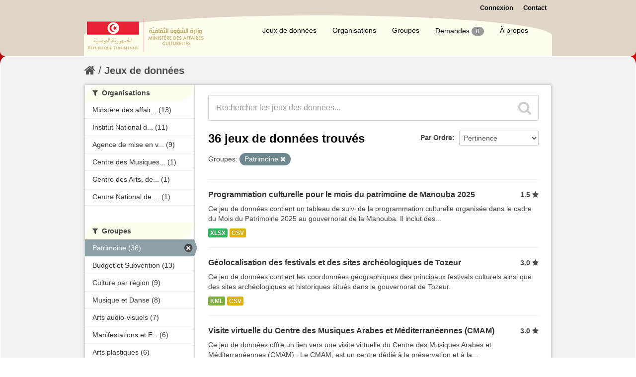

--- FILE ---
content_type: text/html; charset=utf-8
request_url: http://openculture.gov.tn/dataset?groups=patrimoine
body_size: 8096
content:
<!DOCTYPE html>
<!--[if IE 7]> <html lang="fr" class="ie ie7"> <![endif]-->
<!--[if IE 8]> <html lang="fr" class="ie ie8"> <![endif]-->
<!--[if IE 9]> <html lang="fr" class="ie9"> <![endif]-->
<!--[if gt IE 8]><!--> <html lang="fr"> <!--<![endif]-->
  <head>
    <!--[if lte ie 8]><script type="text/javascript" src="/fanstatic/vendor/:version:2017-01-23T10:19:38.93/html5.min.js"></script><![endif]-->
<link rel="stylesheet" type="text/css" href="/fanstatic/vendor/:version:2017-01-23T10:19:38.93/select2/select2.css" />
<link rel="stylesheet" type="text/css" href="/fanstatic/css/:version:2017-09-19T16:55:31.93/main.min.css" />
<link rel="stylesheet" type="text/css" href="/fanstatic/vendor/:version:2017-01-23T10:19:38.93/font-awesome/css/font-awesome.min.css" />
<!--[if ie 7]><link rel="stylesheet" type="text/css" href="/fanstatic/vendor/:version:2017-01-23T10:19:38.93/font-awesome/css/font-awesome-ie7.min.css" /><![endif]-->
<link rel="stylesheet" type="text/css" href="/fanstatic/ckanext-geoview/:version:2017-03-08T13:07:05.11/css/geo-resource-styles.css" />
<link rel="stylesheet" type="text/css" href="/fanstatic/ckanext-harvest/:version:2017-02-15T12:12:44.60/styles/harvest.css" />
<link rel="stylesheet" type="text/css" href="/fanstatic/pages/:version:2017-02-15T13:19:12.72/:bundle:css/bootstrap.css;css/medium-editor.css" />
<link rel="stylesheet" type="text/css" href="/fanstatic/panamatheme/:version:2017-09-18T14:15:49.73/panamatheme.css" />
<link rel="stylesheet" type="text/css" href="/fanstatic/rating_css/:version:2017-09-14T16:16:09.02/rating.css" />

    <meta charset="utf-8" />
      <meta name="generator" content="ckan 2.5.3" />
      <meta name="viewport" content="width=device-width, initial-scale=1.0">
    <title>Jeux de données - Open Culture</title>

    
    
   
    
  <link rel="shortcut icon" href="/base/images/tunisie.ico" />
    
  
    
<!-- Snippet googleanalytics/snippets/googleanalytics_header.html start -->
<script type="text/javascript">
  (function(i,s,o,g,r,a,m){i['GoogleAnalyticsObject']=r;i[r]=i[r]||function(){
  (i[r].q=i[r].q||[]).push(arguments)},i[r].l=1*new Date();a=s.createElement(o),
  m=s.getElementsByTagName(o)[0];a.async=1;a.src=g;m.parentNode.insertBefore(a,m)
  })(window,document,'script','//www.google-analytics.com/analytics.js','ga');

  ga('create', 'UA-114009338-1', 'auto', {});
     
  ga('set', 'anonymizeIp', true);
  ga('send', 'pageview');
</script>
<!-- Snippet googleanalytics/snippets/googleanalytics_header.html end -->

  


    <!--[if IE]>
    <script src="/classList.min.js"></script>
    <![endif]-->

    
    
    
    

   <link rel="alternate" type="text/n3" href="http://www.openculture.gov.tn/catalog.n3"/>
   <link rel="alternate" type="text/ttl" href="http://www.openculture.gov.tn/catalog.ttl"/>
   <link rel="alternate" type="application/rdf+xml" href="http://www.openculture.gov.tn/catalog.xml"/>
   <link rel="alternate" type="application/ld+json" href="http://www.openculture.gov.tn/catalog.jsonld"/>

  
    
    
      
    
    
    

    

  


    
      
      
    
    
  </head>

  
  <body data-site-root="http://openculture.gov.tn/" data-locale-root="http://openculture.gov.tn/" >

    
    <div class="hide"><a href="#content">Passer directement au contenu</a></div>
  

  
    

  <header class="account-masthead">
    <div class="container">
      
    <div class="row relative">
        <map name="map">
            <area shape="rect" coords="0,0,240,126" href="/" alt="Homepage">
        </map>

        <div class="span5 pull-right">
            <div>
                
        
          <nav class="account not-authed">
            <ul class="unstyled">
              
    
              <li><a href="/user/login">Connexion</a></li>
              
              
    
    <li>
      <a href="/contact" title="Contact">
        
           Contact
        
      </a>
    </li>


            </ul>
          </nav>
        
      
            </div>
           
        </div>
    </div>


    </div>
  </header>

<header class="navbar navbar-static-top masthead">
  
    
  
  <div class="container">
    <button data-target=".nav-collapse" data-toggle="collapse" class="btn btn-navbar" type="button">
      <span class="icon-bar"></span>
      <span class="icon-bar"></span>
      <span class="icon-bar"></span>
    </button>
    
    <hgroup class="header-image pull-left">

      
        
          <a class="logo" href="/"><img src="/base/images/ckan-logo.png" alt="Open Culture" title="Open Culture" /></a>
        
      

    </hgroup>

    <div class="nav-collapse collapse">

      
        <nav class="section navigation">
          <ul class="nav nav-pills">
            
  <li><a href="/dataset">Jeux de données</a></li><li><a href="/organization">Organisations</a></li><li><a href="/group">Groupes</a></li><li><a href="/datarequest">Demandes
<!-- Snippet datarequests/snippets/badge.html start -->
<span class="badge">0</span>
<!-- Snippet datarequests/snippets/badge.html end -->
</a></li><li><a href="/about">À propos</a></li>

          </ul>
        </nav>
      

      


    </div>
  </div>
</header>

  
    <div role="main">
      <div id="content" class="container">
        
          
            <div class="flash-messages">
              
                
              
            </div>
          

          
            <div class="toolbar">
              
                
                  <ol class="breadcrumb">
                    
<!-- Snippet snippets/home_breadcrumb_item.html start -->

<li class="home"><a href="/"><i class="icon-home"></i><span> Accueil</span></a></li>
<!-- Snippet snippets/home_breadcrumb_item.html end -->

                    
  <li class="active"><a href="/dataset">Jeux de données</a></li>

                  </ol>
                
              
            </div>
          

          <div class="row wrapper">

            
            
            

            
              <div class="primary span9">
                
                
  <section class="module">
    <div class="module-content">
      
        
      
      
    
    
    
<!-- Snippet snippets/search_form.html start -->








<form id="dataset-search-form" class="search-form" method="get" data-module="select-switch">

  
    <div class="search-input control-group search-giant">
      <input type="text" class="search" name="q" value="" autocomplete="off" placeholder="Rechercher les jeux des données...">
      
      <button type="submit" value="search">
        <i class="icon-search"></i>
        <span>Envoyer</span>
      </button>
      
    </div>
  

  
    <span>
  
  

  
    
      
  <input type="hidden" name="groups" value="patrimoine" />

    
  
</span>
  

  
    
      <div class="form-select control-group control-order-by">
        <label for="field-order-by">Par Ordre</label>
        <select id="field-order-by" name="sort">
          
            
              <option value="score desc, metadata_modified desc" selected="selected">Pertinence</option>
            
          
            
              <option value="title_string asc">Nom croissant</option>
            
          
            
              <option value="title_string desc">Nom décroissant</option>
            
          
            
              <option value="rating asc">Évaluation croissante</option>
            
          
            
              <option value="rating desc">Évaluation décroissante</option>
            
          
            
              <option value="metadata_modified desc">Dernière modification</option>
            
          
            
              <option value="views_recent desc">Populaire</option>
            
          
        </select>
        
        <button class="btn js-hide" type="submit">Go</button>
        
      </div>
    
  

  
    
      <h2>
<!-- Snippet snippets/search_result_text.html start -->


  
  
  
  

36 jeux de données trouvés
<!-- Snippet snippets/search_result_text.html end -->
</h2>
    
  

  
    
      <p class="filter-list">
        
          
          <span class="facet">Groupes:</span>
          
            <span class="filtered pill">Patrimoine
              <a href="/dataset" class="remove" title="Supprimer"><i class="icon-remove"></i></a>
            </span>
          
        
      </p>     
      <a class="show-filters btn">Filtrer les resultats</a>
    
  

</form>




<!-- Snippet snippets/search_form.html end -->


      
        
<!-- Snippet snippets/package_list.html start -->


  
    <ul class="dataset-list unstyled">
    	
	      
	        
<!-- Snippet snippets/package_item.html start -->









  <li class="dataset-item">
    
      <div class="dataset-content">
        
          <h3 class="dataset-heading">
            
              
            
            
    <a href="/dataset/culturelle-du-ramadan-a-la-mannouba-2025">Programmation culturelle pour le mois du patrimoine de Manouba 2025</a>
    
    
        <div class="dataset-rating">
          <span>1.5</span>
          <i class="user-rating-star icon icon-star"></i>
        </div>
    

            
              
              
            
          </h3>
        
        
          
        
        
          
            <div>Ce jeu de données contient un tableau de suivi de la programmation culturelle organisée dans le cadre du Mois du Patrimoine 2025 au gouvernorat de la Manouba.
Il inclut des...</div>
          
        
      </div>
      
        
          
            <ul class="dataset-resources unstyled">
              
                
                <li>
                  <a href="/dataset/culturelle-du-ramadan-a-la-mannouba-2025" class="label" data-format="xlsx">XLSX</a>
                </li>
                
                <li>
                  <a href="/dataset/culturelle-du-ramadan-a-la-mannouba-2025" class="label" data-format="csv">CSV</a>
                </li>
                
              
            </ul>
          
        
      
    
  </li>

<!-- Snippet snippets/package_item.html end -->

	      
	        
<!-- Snippet snippets/package_item.html start -->









  <li class="dataset-item">
    
      <div class="dataset-content">
        
          <h3 class="dataset-heading">
            
              
            
            
    <a href="/dataset/festivals-des-evenements-culturels-et-des-sites-archeologiques-dans-le-gouvernorat-de-tozeur">Géolocalisation des festivals et des sites archéologiques de Tozeur</a>
    
    
        <div class="dataset-rating">
          <span>3.0</span>
          <i class="user-rating-star icon icon-star"></i>
        </div>
    

            
              
              
            
          </h3>
        
        
          
        
        
          
            <div>Ce jeu de données contient les coordonnées géographiques des principaux festivals culturels ainsi que des sites archéologiques et historiques situés dans le gouvernorat de Tozeur. </div>
          
        
      </div>
      
        
          
            <ul class="dataset-resources unstyled">
              
                
                <li>
                  <a href="/dataset/festivals-des-evenements-culturels-et-des-sites-archeologiques-dans-le-gouvernorat-de-tozeur" class="label" data-format="kml">KML</a>
                </li>
                
                <li>
                  <a href="/dataset/festivals-des-evenements-culturels-et-des-sites-archeologiques-dans-le-gouvernorat-de-tozeur" class="label" data-format="csv">CSV</a>
                </li>
                
              
            </ul>
          
        
      
    
  </li>

<!-- Snippet snippets/package_item.html end -->

	      
	        
<!-- Snippet snippets/package_item.html start -->









  <li class="dataset-item">
    
      <div class="dataset-content">
        
          <h3 class="dataset-heading">
            
              
            
            
    <a href="/dataset/visite-virtuelle-du-centre-des-musiques-arabes-et-mediterraneennes-cmam">Visite virtuelle du Centre des Musiques Arabes et Méditerranéennes (CMAM)</a>
    
    
        <div class="dataset-rating">
          <span>3.0</span>
          <i class="user-rating-star icon icon-star"></i>
        </div>
    

            
              
              
            
          </h3>
        
        
          
        
        
          
            <div>Ce jeu de données offre un lien vers une visite virtuelle du Centre des Musiques Arabes et Méditerranéennes (CMAM) . Le CMAM,  est un centre dédié à la préservation et à la...</div>
          
        
      </div>
      
        
          
            <ul class="dataset-resources unstyled">
              
                
                <li>
                  <a href="/dataset/visite-virtuelle-du-centre-des-musiques-arabes-et-mediterraneennes-cmam" class="label" data-format="html">HTML</a>
                </li>
                
              
            </ul>
          
        
      
    
  </li>

<!-- Snippet snippets/package_item.html end -->

	      
	        
<!-- Snippet snippets/package_item.html start -->









  <li class="dataset-item">
    
      <div class="dataset-content">
        
          <h3 class="dataset-heading">
            
              
            
            
    <a href="/dataset/visite-virtuelle-du-palais-ksar-said-en-tunisie">Visite virtuelle du palais Ksar Saïd en Tunisie</a>
    
    
        <div class="dataset-rating">
          <span>3.5</span>
          <i class="user-rating-star icon icon-star"></i>
        </div>
    

            
              
              
            
          </h3>
        
        
          
        
        
          
            <div>Ce jeu de données propose une visite virtuelle du Palais Ksar Saïd, l'un des monuments historiques emblématiques de la Tunisie. Situé à Bardo, ce palais, riche en histoire,...</div>
          
        
      </div>
      
        
          
            <ul class="dataset-resources unstyled">
              
                
                <li>
                  <a href="/dataset/visite-virtuelle-du-palais-ksar-said-en-tunisie" class="label" data-format="html">HTML</a>
                </li>
                
              
            </ul>
          
        
      
    
  </li>

<!-- Snippet snippets/package_item.html end -->

	      
	        
<!-- Snippet snippets/package_item.html start -->









  <li class="dataset-item">
    
      <div class="dataset-content">
        
          <h3 class="dataset-heading">
            
              
            
            
    <a href="/dataset/visite-virtuelle-du-centre-national-de-communication-culturelle-cncc">Visite virtuelle du Centre National de Communication Culturelle (CNCC)</a>
    
    
        <div class="dataset-rating">
          <span>2.0</span>
          <i class="user-rating-star icon icon-star"></i>
        </div>
    

            
              
              
            
          </h3>
        
        
          
        
        
          
            <div>Ce jeu de données propose une visite virtuelle du Centre National de Communication Culturelle (CNCC) en Tunisie.</div>
          
        
      </div>
      
        
          
            <ul class="dataset-resources unstyled">
              
                
                <li>
                  <a href="/dataset/visite-virtuelle-du-centre-national-de-communication-culturelle-cncc" class="label" data-format="html">HTML</a>
                </li>
                
              
            </ul>
          
        
      
    
  </li>

<!-- Snippet snippets/package_item.html end -->

	      
	        
<!-- Snippet snippets/package_item.html start -->









  <li class="dataset-item">
    
      <div class="dataset-content">
        
          <h3 class="dataset-heading">
            
              
            
            
    <a href="/dataset/visite-virtuelle-du-centre-de-presentation-de-l-histoire-et-des-monuments-de-la-ville-de-tunis">Visite virtuelle du centre de présentation de l&#39;histoire et des monuments de ...</a>
    
    
        <div class="dataset-rating">
          <span>4.0</span>
          <i class="user-rating-star icon icon-star"></i>
        </div>
    

            
              
              
            
          </h3>
        
        
          
        
        
          
            <div>Ce jeu de données propose une visite virtuelle du Centre de Présentation de l'Histoire et des Monuments de la Ville de Tunis. Il offre un aperçu détaillé des expositions...</div>
          
        
      </div>
      
        
          
            <ul class="dataset-resources unstyled">
              
                
                <li>
                  <a href="/dataset/visite-virtuelle-du-centre-de-presentation-de-l-histoire-et-des-monuments-de-la-ville-de-tunis" class="label" data-format="html">HTML</a>
                </li>
                
              
            </ul>
          
        
      
    
  </li>

<!-- Snippet snippets/package_item.html end -->

	      
	        
<!-- Snippet snippets/package_item.html start -->









  <li class="dataset-item">
    
      <div class="dataset-content">
        
          <h3 class="dataset-heading">
            
              
            
            
    <a href="/dataset/geolocalisation-musees-sites-sousse-fr">Géolocalisation des musées et des sites archéologiques de la région de Sousse...</a>
    
    
        <div class="dataset-rating">
          <span>4.0</span>
          <i class="user-rating-star icon icon-star"></i>
        </div>
    

            
              
              
            
          </h3>
        
        
          
        
        
          
            <div>Ce jeu de donnée contient la géolocalisation des sites archéologique et des musées de la région de Sousse ainsi que les informations sur l’horaire d’ouverture, les visites et la...</div>
          
        
      </div>
      
        
          
            <ul class="dataset-resources unstyled">
              
                
                <li>
                  <a href="/dataset/geolocalisation-musees-sites-sousse-fr" class="label" data-format="xlsx">XLSX</a>
                </li>
                
                <li>
                  <a href="/dataset/geolocalisation-musees-sites-sousse-fr" class="label" data-format="csv">CSV</a>
                </li>
                
              
            </ul>
          
        
      
    
  </li>

<!-- Snippet snippets/package_item.html end -->

	      
	        
<!-- Snippet snippets/package_item.html start -->









  <li class="dataset-item">
    
      <div class="dataset-content">
        
          <h3 class="dataset-heading">
            
              
            
            
    <a href="/dataset/nombre-des-visites-payantes-des-muses-et-des-sites-archeologiques-de-nabeul-2023">Fréquentation payante des musées et sites archéologiques à Nabeul en 2023</a>
    
    
        <div class="dataset-rating">
          <span>4.0</span>
          <i class="user-rating-star icon icon-star"></i>
        </div>
    

            
              
              
            
          </h3>
        
        
          
        
        
          
            <div>Ce jeu de données recense le nombre de visites payantes effectuées par les Tunisiens et les étrangers (provenant principalement du Grand Maghreb) dans les musées et sites...</div>
          
        
      </div>
      
        
          
            <ul class="dataset-resources unstyled">
              
                
                <li>
                  <a href="/dataset/nombre-des-visites-payantes-des-muses-et-des-sites-archeologiques-de-nabeul-2023" class="label" data-format="xls">XLS</a>
                </li>
                
                <li>
                  <a href="/dataset/nombre-des-visites-payantes-des-muses-et-des-sites-archeologiques-de-nabeul-2023" class="label" data-format="csv">CSV</a>
                </li>
                
              
            </ul>
          
        
      
    
  </li>

<!-- Snippet snippets/package_item.html end -->

	      
	        
<!-- Snippet snippets/package_item.html start -->









  <li class="dataset-item">
    
      <div class="dataset-content">
        
          <h3 class="dataset-heading">
            
              
            
            
    <a href="/dataset/la-liste-des-monuments-tunisiens-classes-en-2020">Liste des monuments classés de Tunisie</a>
    
    
        <div class="dataset-rating">
          <span>2.5</span>
          <i class="user-rating-star icon icon-star"></i>
        </div>
    

            
              
              
            
          </h3>
        
        
          
        
        
          
            <div>Ce jeu de données contient la liste des monuments classés en Tunisie avec leurs coordonnées GPS (longitude,latitude)</div>
          
        
      </div>
      
        
          
            <ul class="dataset-resources unstyled">
              
                
                <li>
                  <a href="/dataset/la-liste-des-monuments-tunisiens-classes-en-2020" class="label" data-format="xlsx">XLSX</a>
                </li>
                
                <li>
                  <a href="/dataset/la-liste-des-monuments-tunisiens-classes-en-2020" class="label" data-format="csv">CSV</a>
                </li>
                
                <li>
                  <a href="/dataset/la-liste-des-monuments-tunisiens-classes-en-2020" class="label" data-format="html">HTML</a>
                </li>
                
              
            </ul>
          
        
      
    
  </li>

<!-- Snippet snippets/package_item.html end -->

	      
	        
<!-- Snippet snippets/package_item.html start -->









  <li class="dataset-item">
    
      <div class="dataset-content">
        
          <h3 class="dataset-heading">
            
              
            
            
    <a href="/dataset/liste-des-articles-2021">La liste des articles des produits dérives en 2021</a>
    
    
        <div class="dataset-rating">
          <span>4.0</span>
          <i class="user-rating-star icon icon-star"></i>
        </div>
    

            
              
              
            
          </h3>
        
        
          
        
        
          
            <div>Ce jeu des données contient la liste des articles des produits dérives en 2021 de l'Agence de Mise en Valeur du Patrimoine et de Promotion Culturelle</div>
          
        
      </div>
      
        
          
            <ul class="dataset-resources unstyled">
              
                
                <li>
                  <a href="/dataset/liste-des-articles-2021" class="label" data-format="xlsx">XLSX</a>
                </li>
                
                <li>
                  <a href="/dataset/liste-des-articles-2021" class="label" data-format="csv">CSV</a>
                </li>
                
                <li>
                  <a href="/dataset/liste-des-articles-2021" class="label" data-format="pdf">PDF</a>
                </li>
                
              
            </ul>
          
        
      
    
  </li>

<!-- Snippet snippets/package_item.html end -->

	      
	    
    </ul>
  

<!-- Snippet snippets/package_list.html end -->

      
    </div>

    
      <div class='pagination pagination-centered'><ul> <li class="active"><a href="/dataset?groups=patrimoine&amp;page=1">1</a></li> <li><a href="/dataset?groups=patrimoine&amp;page=2">2</a></li> <li><a href="/dataset?groups=patrimoine&amp;page=3">3</a></li> <li><a href="/dataset?groups=patrimoine&amp;page=4">4</a></li> <li><a href="/dataset?groups=patrimoine&amp;page=2">»</a></li></ul></div>
    
  </section>

  
  <section class="module">
    <div class="module-content">
      
      <small>
        
        
        
          Vous pouvez également accéder à ce catalogue en utilisant <a href="/api/3">API</a> (cf <a href="http://docs.ckan.org/en/ckan-2.5.3/api/">Documentation de l&#39;API</a>). 
      </small>
      
    </div>
  </section>
  

              </div>
            

            
              <aside class="secondary span3">
                
                
<div class="filters">
  <div>
    
      
<!-- Snippet snippets/facet_list.html start -->


  
  
    
      
      
        <section class="module module-narrow module-shallow">
          
            <h2 class="module-heading">
              <i class="icon-medium icon-filter"></i>
              
              Organisations
            </h2>
          
          
            
            
              <nav>
                <ul class="unstyled nav nav-simple nav-facet">
                  
                    
                    
                    
                    
                      <li class="nav-item">
                        <a href="/dataset?organization=ministere-des-affaires-culturelles&amp;groups=patrimoine" title="Minstère des affaires culturelles">
                          <span>Minstère des affair... (13)</span>
                        </a>
                      </li>
                  
                    
                    
                    
                    
                      <li class="nav-item">
                        <a href="/dataset?groups=patrimoine&amp;organization=institut-national-du-patrimoine-tunisie" title="Institut National du Patrimoine">
                          <span>Institut National d... (11)</span>
                        </a>
                      </li>
                  
                    
                    
                    
                    
                      <li class="nav-item">
                        <a href="/dataset?groups=patrimoine&amp;organization=agence-de-mise-en-valeur-du-patrimoine-et-de-promotion-culturelle" title="Agence de mise en valeur du patrimoine et de promotion culturelle">
                          <span>Agence de mise en v... (9)</span>
                        </a>
                      </li>
                  
                    
                    
                    
                    
                      <li class="nav-item">
                        <a href="/dataset?groups=patrimoine&amp;organization=centre-des-musiques-arabes-et-mediterraneennes-ennejma-ezzahra" title="Centre des Musiques Arabes et Méditerranéennes, Ennejma Ezzahra">
                          <span>Centre des Musiques... (1)</span>
                        </a>
                      </li>
                  
                    
                    
                    
                    
                      <li class="nav-item">
                        <a href="/dataset?groups=patrimoine&amp;organization=centre-des-arts-de-la-culture-et-des-lettres-ksar-said" title="Centre des Arts, de la Culture et des Lettres Ksar-Saïd">
                          <span>Centre des Arts, de... (1)</span>
                        </a>
                      </li>
                  
                    
                    
                    
                    
                      <li class="nav-item">
                        <a href="/dataset?groups=patrimoine&amp;organization=centre-national-de-communication-culturelle" title="Centre National de Communication Culturelle">
                          <span>Centre National de ... (1)</span>
                        </a>
                      </li>
                  
                </ul>
              </nav>

              <p class="module-footer">
                
                  
                
              </p>
            
            
          
        </section>
      
    
  

<!-- Snippet snippets/facet_list.html end -->

    
      
<!-- Snippet snippets/facet_list.html start -->


  
  
    
      
      
        <section class="module module-narrow module-shallow">
          
            <h2 class="module-heading">
              <i class="icon-medium icon-filter"></i>
              
              Groupes
            </h2>
          
          
            
            
              <nav>
                <ul class="unstyled nav nav-simple nav-facet">
                  
                    
                    
                    
                    
                      <li class="nav-item active">
                        <a href="/dataset" title="">
                          <span>Patrimoine (36)</span>
                        </a>
                      </li>
                  
                    
                    
                    
                    
                      <li class="nav-item">
                        <a href="/dataset?groups=patrimoine&amp;groups=budget" title="">
                          <span>Budget et Subvention (13)</span>
                        </a>
                      </li>
                  
                    
                    
                    
                    
                      <li class="nav-item">
                        <a href="/dataset?groups=patrimoine&amp;groups=culture-par-region" title="">
                          <span>Culture par région (9)</span>
                        </a>
                      </li>
                  
                    
                    
                    
                    
                      <li class="nav-item">
                        <a href="/dataset?groups=patrimoine&amp;groups=musique-et-danse" title="">
                          <span> Musique et Danse (8)</span>
                        </a>
                      </li>
                  
                    
                    
                    
                    
                      <li class="nav-item">
                        <a href="/dataset?groups=patrimoine&amp;groups=arts-audio-visuels" title="">
                          <span>Arts audio-visuels (7)</span>
                        </a>
                      </li>
                  
                    
                    
                    
                    
                      <li class="nav-item">
                        <a href="/dataset?groups=patrimoine&amp;groups=manifestations-et-festivals-culturels" title="Manifestations et Festivals culturels">
                          <span>Manifestations et F... (6)</span>
                        </a>
                      </li>
                  
                    
                    
                    
                    
                      <li class="nav-item">
                        <a href="/dataset?groups=patrimoine&amp;groups=arts-plastiques" title="">
                          <span>Arts plastiques (6)</span>
                        </a>
                      </li>
                  
                    
                    
                    
                    
                      <li class="nav-item">
                        <a href="/dataset?groups=patrimoine&amp;groups=action-culturelle" title="">
                          <span>Action culturelle (6)</span>
                        </a>
                      </li>
                  
                    
                    
                    
                    
                      <li class="nav-item">
                        <a href="/dataset?groups=patrimoine&amp;groups=arts-sceniques" title="">
                          <span>Arts scéniques (5)</span>
                        </a>
                      </li>
                  
                    
                    
                    
                    
                      <li class="nav-item">
                        <a href="/dataset?groups=livre&amp;groups=patrimoine" title="">
                          <span>Livre (2)</span>
                        </a>
                      </li>
                  
                </ul>
              </nav>

              <p class="module-footer">
                
                  
                
              </p>
            
            
          
        </section>
      
    
  

<!-- Snippet snippets/facet_list.html end -->

    
      
<!-- Snippet snippets/facet_list.html start -->


  
  
    
      
      
        <section class="module module-narrow module-shallow">
          
            <h2 class="module-heading">
              <i class="icon-medium icon-filter"></i>
              
              Mots-clés
            </h2>
          
          
            
            
              <nav>
                <ul class="unstyled nav nav-simple nav-facet">
                  
                    
                    
                    
                    
                      <li class="nav-item">
                        <a href="/dataset?tags=Patrimoine&amp;groups=patrimoine" title="">
                          <span>Patrimoine (13)</span>
                        </a>
                      </li>
                  
                    
                    
                    
                    
                      <li class="nav-item">
                        <a href="/dataset?groups=patrimoine&amp;tags=Statistique" title="">
                          <span>Statistique (8)</span>
                        </a>
                      </li>
                  
                    
                    
                    
                    
                      <li class="nav-item">
                        <a href="/dataset?groups=patrimoine&amp;tags=Subvention" title="">
                          <span>Subvention (5)</span>
                        </a>
                      </li>
                  
                    
                    
                    
                    
                      <li class="nav-item">
                        <a href="/dataset?groups=patrimoine&amp;tags=visites+payantes" title="">
                          <span>visites payantes (4)</span>
                        </a>
                      </li>
                  
                    
                    
                    
                    
                      <li class="nav-item">
                        <a href="/dataset?groups=patrimoine&amp;tags=Sites+arch%C3%A9ologiques" title="">
                          <span>Sites archéologiques (4)</span>
                        </a>
                      </li>
                  
                    
                    
                    
                    
                      <li class="nav-item">
                        <a href="/dataset?groups=patrimoine&amp;tags=Nabeul" title="">
                          <span>Nabeul (4)</span>
                        </a>
                      </li>
                  
                    
                    
                    
                    
                      <li class="nav-item">
                        <a href="/dataset?groups=patrimoine&amp;tags=Mus%C3%A9e" title="">
                          <span>Musée (4)</span>
                        </a>
                      </li>
                  
                    
                    
                    
                    
                      <li class="nav-item">
                        <a href="/dataset?groups=patrimoine&amp;tags=Musique+et+Danse" title="">
                          <span>Musique et Danse (4)</span>
                        </a>
                      </li>
                  
                    
                    
                    
                    
                      <li class="nav-item">
                        <a href="/dataset?groups=patrimoine&amp;tags=Arts+plastiques" title="">
                          <span>Arts plastiques (4)</span>
                        </a>
                      </li>
                  
                    
                    
                    
                    
                      <li class="nav-item">
                        <a href="/dataset?groups=patrimoine&amp;tags=subvention" title="">
                          <span>subvention (3)</span>
                        </a>
                      </li>
                  
                </ul>
              </nav>

              <p class="module-footer">
                
                  
                    <a href="/dataset?groups=patrimoine&amp;_tags_limit=0" class="read-more">Montrer plus de Mots-clés</a>
                  
                
              </p>
            
            
          
        </section>
      
    
  

<!-- Snippet snippets/facet_list.html end -->

    
      
<!-- Snippet snippets/facet_list.html start -->


  
  
    
      
      
        <section class="module module-narrow module-shallow">
          
            <h2 class="module-heading">
              <i class="icon-medium icon-filter"></i>
              
              Formats
            </h2>
          
          
            
            
              <nav>
                <ul class="unstyled nav nav-simple nav-facet">
                  
                    
                    
                    
                    
                      <li class="nav-item">
                        <a href="/dataset?res_format=CSV&amp;groups=patrimoine" title="">
                          <span>CSV (32)</span>
                        </a>
                      </li>
                  
                    
                    
                    
                    
                      <li class="nav-item">
                        <a href="/dataset?groups=patrimoine&amp;res_format=XLSX" title="">
                          <span>XLSX (17)</span>
                        </a>
                      </li>
                  
                    
                    
                    
                    
                      <li class="nav-item">
                        <a href="/dataset?groups=patrimoine&amp;res_format=XLS" title="">
                          <span>XLS (13)</span>
                        </a>
                      </li>
                  
                    
                    
                    
                    
                      <li class="nav-item">
                        <a href="/dataset?groups=patrimoine&amp;res_format=PDF" title="">
                          <span>PDF (7)</span>
                        </a>
                      </li>
                  
                    
                    
                    
                    
                      <li class="nav-item">
                        <a href="/dataset?res_format=HTML&amp;groups=patrimoine" title="">
                          <span>HTML (5)</span>
                        </a>
                      </li>
                  
                    
                    
                    
                    
                      <li class="nav-item">
                        <a href="/dataset?res_format=KML&amp;groups=patrimoine" title="">
                          <span>KML (1)</span>
                        </a>
                      </li>
                  
                </ul>
              </nav>

              <p class="module-footer">
                
                  
                
              </p>
            
            
          
        </section>
      
    
  

<!-- Snippet snippets/facet_list.html end -->

    
      
<!-- Snippet snippets/facet_list.html start -->


  
  
    
      
      
        <section class="module module-narrow module-shallow">
          
            <h2 class="module-heading">
              <i class="icon-medium icon-filter"></i>
              
              Licenses
            </h2>
          
          
            
            
              <nav>
                <ul class="unstyled nav nav-simple nav-facet">
                  
                    
                    
                    
                    
                      <li class="nav-item">
                        <a href="/dataset?groups=patrimoine&amp;license_id=other-open" title="">
                          <span>Autre (Ouvert) (36)</span>
                        </a>
                      </li>
                  
                </ul>
              </nav>

              <p class="module-footer">
                
                  
                
              </p>
            
            
          
        </section>
      
    
  

<!-- Snippet snippets/facet_list.html end -->

    
  </div>
  <a class="close no-text hide-filters"><i class="icon-remove-sign"></i><span class="text">close</span></a>
</div>

              </aside>
            
          </div>
        
      </div>
    </div>
  
    <footer class="site-footer">
  <div class="container">
    
         <style>
        .social-icons {
            display: flex;
            /*justify-content: center;*/
            gap: 5px; /* Espace entre les icônes */
        }

        .social-icons a img {
    width: 65px; /* Largeur des icônes */
    height: 69px; /* Hauteur des icônes */
    }
    </style>
            
            <div class="row">
                <div class="span4 text-center">
                    <strong>
                    <b>Institutions Sous-Tutelle</b> <br>
                    
                    
                    <!--<li><a href="http://www.citedelaculture.gov.tn/" target="_blank">Cité de la Culture</a></li>-->
                    <ul>
                        <li><a href="http://www.cmam.tn/" target="_blank">C.M.A.M</a></li>
                        <li><a href="https://tunisiepatrimoine.tn/accueil/" target="_blank">A.M.V.P.P.C</a></li>
                        <li><a href="http://www.bibliotheque.nat.tn/" target="_blank">Bibliothèque Nationale</a></li>
                        <li><a href="http://www.inp.rnrt.tn/?fontstyle=f-larger" target="_blank">Institut National du Patrimoine</a></li>
                        <li><a href="http://www.enpfmca.gov.tn/" target="_blank">E.N.P.F.M.C.A</a></li>
                        <li><a href="https://www.itrat.nat.tn" target="_blank">Institut de Traduction de Tunis</a></li>
                        <li><a href="http://theatrenational.tn" target="_blank">Théâtre National Tunisien</a></li>
                        <li><a href="http://www.otdav.tn" target="_blank">O.T.D.A.V</a></li>
                        <li><a href="https://www.cnci.tn/" target="_blank">C.N.C.I</a></li>
                        <li><a href="https://www.macam-tunis.tn" target="_blank">M.A.C.A.M</a></li>
                        <li><a href="https://centremarionnette.tn" target="_blank">C.N.A.M</a></li>
                        <li><a href="http://www.ccih.gov.tn/" target="_blank">C.C.I.H</a></li>
                    </ul>
                    </strong>
                    
                </div>

                <div class="span4 text-center">
                    <strong>
                    <b>Politique Open Data</b> <br>
                    <ul>
                        <li><a href="/pages/cadre-juridique-od"><span class="glyphicon glyphicon-calendar"></span> Cadre juridique Open Data</a></li>
                        <!--<li><a href="/pages/politique-de-l-acces">Politique de l'accès</a></li>-->
                        <!--<li><a href="/pages/manuel-de-l-acces">Manuel de l'accès</a></li>-->
                        <li><a href="/pages/circulaires">Circulaires Open Data</a></li>
                        <li><a href="/pages/guide-open-data">Guide Open Data</a></li>
                        <li><a href="/pages/licence">Licence d'utilisation</a></li>
                        <li><a href="https://www.data.gov.tn/fr/">Portail National Open Data</a></li>
                        <li><a href="/pages/faq">F.A.Q</a></li>
                        <li><a href="https://docs.ckan.org/en/2.5/api/">API CKAN</a></li>
                    </ul>
                    </strong>
                    <!--<p align="center"><img src="/base/images/od_80x15_blue.png"></p>-->
                    <!--<p align="left"><img src="/base/images/placeholder-420x220.png"></p> <img src="/base/images/logo-culture.png"></a>-->
                    <div class="col">
                        <script>
                            document.addEventListener("DOMContentLoaded", function() {
                               var currentYear = new Date().getFullYear();
                               document.getElementById("year").textContent = currentYear;
                            });
                        </script>
                        <p align="left" style="margin-left: 15%;">
                            <a href="http://www.openculture.gov.tn/" target="_blank"><img src="/base/images/placeholder-420x220.png"></a>
                        </p>
                        <p align="left"><a href="http://www.culture.gov.tn/" target="_blank"><h3 style="font-size: 13px;"><strong>Ministère des Affaires Culturelles &copy; <span id="year"></span></h3></strong></a></p>
                         <!-- Ajout des liens vers les réseaux sociaux -->
                         <p class="social-icons" style="margin-left: 7%;">
                            
                            <a href="https://www.facebook.com/M.AFFAIRES.CULTURELLES" target="_blank"><img src="/base/images/facebook.png" alt="Facebook"></a>
                            <a href="https://x.com/Culture_Gov_TN" target="_blank"><img src="/base/images/x.png" alt="x"></a>
                            <a href="https://www.youtube.com/channel/UCjz8VGAcAvOJqOtXFcq2YfA" target="_blank"><img src="/base/images/youtube.png" alt="youtube"></a>
                            <!--<a href="https://www.instagram.com/culture.gov.tn" target="_blank"><img src="/base/images/instagram.png" alt="instagram"></a>-->
                             <!--<a href="mailto:samia.benchikha@mac.state.tn" target="_blank"><img src="/base/images/mailto.png" alt="Email"></a>-->
                        </p>
                         
                       
                    </div>
                </div>

                <div class="span4 text-center">
                    <!--<b>Consultations Nationales</b> <br>
                    <li><a href="/pages/consultation-ogp"><span class="glyphicon glyphicon-calendar"></span> Consultation Nationale OGP</a></li>-->
                   
                    <strong>
                    <b>Accès à l&#39;information</b> <br>
                    <ul>
                        <li><a href="/pages/textes-juridiques">Textes juridiques</a></li>
                        <li><a href="/pages/manuel-de-l-acces">Manuel de l'accès</a></li>
                        <li><a href="/pages/charge-d-acces-a-l-information"><span class="glyphicon glyphicon-calendar"></span> chargés d'accès à l'information</a></li>
                        <li><a href="/pages/rapports-d-acces-a-l-information">Rapports d'accès à l'information</a></li>
                        <li><a href="/pages/demande-d-information-et-recours">Demande d'accès et recours</a></li>
                    </ul>
                    <b>Les Services</b> <br>
                    <ul>
                        <li><a href="http://www.sicad.gov.tn/Fr/Prestations_57_3" target="_blank">Services administratifs</a></li>
                    </ul>
                    <b>Activités et Nouvelles</b><br>
                    
                    <ul>
                        <li><a href="/blog"><span class="glyphicon glyphicon-calendar"></span> Blog</a></li>
                    </ul>
                    <ul>
                        <li><a href="/pages/enquetes-et-sondages"><span class="glyphicon glyphicon-calendar"></span> Enquêtes et sondages</a></li>
                    </ul>
                </div>

                <div class="span2 text-center">
                    
                    <p><strong>Généré par</strong> <a class="hide-text ckan-footer-logo" href="http://ckan.org">CKAN</a></p>
                    <p><a href="http://ckan.org"><img src="/ckan.png"></a></p>
                    
                    
                    
<!-- Snippet snippets/language_selector.html start -->


<form class="form-inline form-select lang-select" action="/util/redirect" data-module="select-switch" method="POST">
  <label for="field-lang-select">Langue</label>
  <select id="field-lang-select" name="url" data-module="autocomplete" data-module-dropdown-class="lang-dropdown" data-module-container-class="lang-container">
    
      <option value="/fr/dataset?groups%3Dpatrimoine" selected="selected">
        français
      </option>
    
  </select>
  <button class="btn js-hide" type="submit">Go</button>
</form>
<!-- Snippet snippets/language_selector.html end -->

                    
                </div>
            </div>
            </strong>
            
            
            
        
  </div>

  
            
            
</footer>
  
    
    
    
      
    
  
  
    
  
    
    <div class="js-hide" data-module="google-analytics"
      data-module-googleanalytics_resource_prefix="">
    </div>
  


      
  <script>document.getElementsByTagName('html')[0].className += ' js';</script>
<script type="text/javascript" src="/fanstatic/vendor/:version:2017-01-23T10:19:38.93/jquery.min.js"></script>
<script type="text/javascript" src="/fanstatic/vendor/:version:2017-01-23T10:19:38.93/:bundle:bootstrap/js/bootstrap.min.js;jed.min.js;moment-with-locales.js;select2/select2.min.js"></script>
<script type="text/javascript" src="/fanstatic/base/:version:2017-01-23T10:19:39.05/:bundle:plugins/jquery.inherit.min.js;plugins/jquery.proxy-all.min.js;plugins/jquery.url-helpers.min.js;plugins/jquery.date-helpers.min.js;plugins/jquery.slug.min.js;plugins/jquery.slug-preview.min.js;plugins/jquery.truncator.min.js;plugins/jquery.masonry.min.js;plugins/jquery.form-warning.min.js;sandbox.min.js;module.min.js;pubsub.min.js;client.min.js;notify.min.js;i18n.min.js;main.min.js;modules/select-switch.min.js;modules/slug-preview.min.js;modules/basic-form.min.js;modules/confirm-action.min.js;modules/api-info.min.js;modules/autocomplete.min.js;modules/custom-fields.min.js;modules/related-item.min.js;modules/data-viewer.min.js;modules/table-selectable-rows.min.js;modules/resource-form.min.js;modules/resource-upload-field.min.js;modules/resource-reorder.min.js;modules/resource-view-reorder.min.js;modules/follow.min.js;modules/activity-stream.min.js;modules/dashboard.min.js;modules/resource-view-embed.min.js;view-filters.min.js;modules/resource-view-filters-form.min.js;modules/resource-view-filters.min.js;modules/table-toggle-more.min.js;modules/dataset-visibility.min.js;modules/media-grid.min.js;modules/image-upload.min.js"></script>
<script type="text/javascript" src="/fanstatic/base/:version:2017-01-23T10:19:39.05/tracking.min.js"></script>
<script type="text/javascript" src="/fanstatic/ckanext-googleanalytics/:version:2018-02-26T17:04:21.96/googleanalytics_event_tracking.js"></script>
<script type="text/javascript" src="/fanstatic/pages/:version:2017-02-15T13:19:12.72/:bundle:js/pages-editor.js;js/medium-editor.min.js"></script></body>
</html>